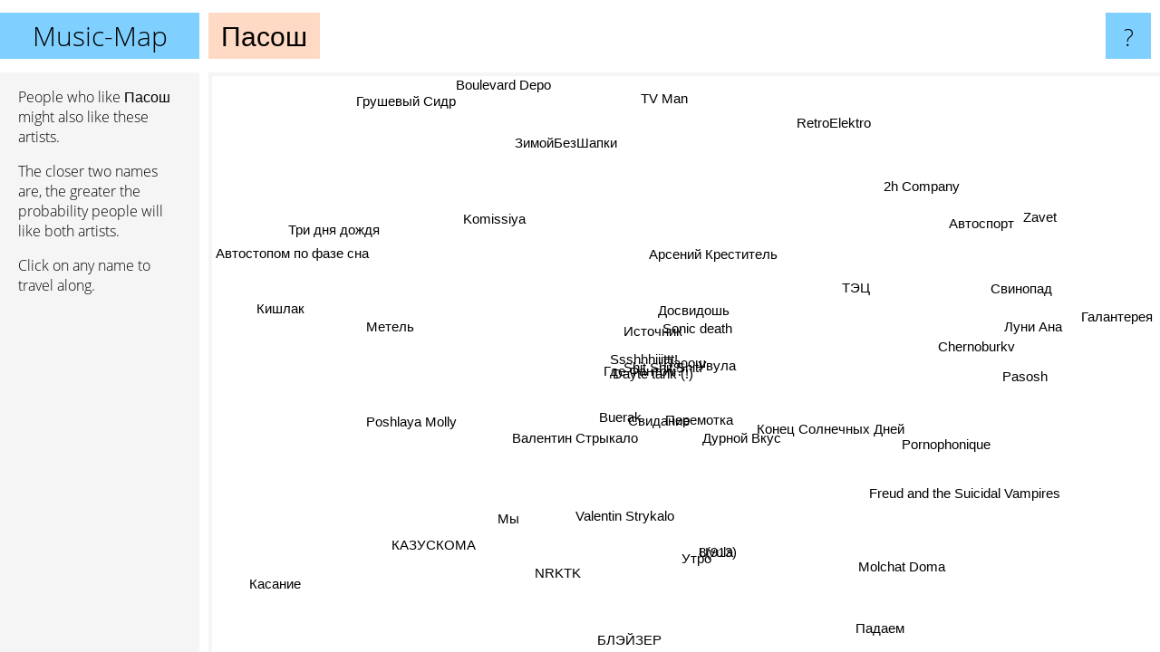

--- FILE ---
content_type: text/html; charset=UTF-8
request_url: https://www.music-map.com/%D0%BF%D0%B0%D1%81%D0%BE%D1%88
body_size: 6642
content:
<!doctype html>
<html>
<head>
 <meta name="viewport" content="width=device-width, initial-scale=1">
 <meta property="og:image" content="https://www.music-map.com/elements/objects/og_logo.png">
 <link rel="stylesheet" href="/elements/objects/styles_7_1.css">
 <title>Music like Пасош - Similar Bands and Artists</title>
 
</head>

<body>

<table class=universe>
 <tr class=heaven>
  <td class=headline>

<table style="width: 100%;"><tr><td>
   <a class=project href="/">Music-Map</a><span id=the_title class=the_title>Пасош</span>
</td><td style="text-align: right">
   <a class=questionmark href="/info"><span style="font-size: 26px">?</span></a>
</td></tr></table>

  </td>
  <tr>
   <td class=content>
    
<link rel="stylesheet" href="/elements/objects/relator.css">

<div class=map_info>
 <div class=map_info_text><p>People who like Пасош might also like these artists.</p><p>The closer two names are, the greater the probability people will like both artists.<p>Click on any name to travel along.</p></div>
 <div class=advert></div>
</div>

<div id=gnodMap>
 <a href="https://www.gnoosic.com/discussion/%D0%BF%D0%B0%D1%81%D0%BE%D1%88.html" class=S id=s0>Пасош</a>
<a href="%D1%83%D0%B2%D1%83%D0%BB%D0%B0" class=S id=s1>Увула</a>
<a href="%D0%B8%D1%81%D1%82%D0%BE%D1%87%D0%BD%D0%B8%D0%BA" class=S id=s2>Источник</a>
<a href="dayte+tank+%28%21%29" class=S id=s3>Dayte tank (!)</a>
<a href="ssshhhiiittt%21" class=S id=s4>Ssshhhiiittt!</a>
<a href="shit+shit+shit%21" class=S id=s5>Shit Shit Shit!</a>
<a href="sonic+death" class=S id=s6>Sonic death</a>
<a href="%D0%B3%D0%B4%D0%B5+%D1%84%D0%B0%D0%BD%D1%82%D0%BE%D0%BC%3F" class=S id=s7>Где Фантом?</a>
<a href="%D1%81%D0%B2%D0%B8%D0%B4%D0%B0%D0%BD%D0%B8%D0%B5" class=S id=s8>Свидание</a>
<a href="%D0%B4%D0%BE%D1%81%D0%B2%D0%B8%D0%B4%D0%BE%D1%88%D1%8C" class=S id=s9>Досвидошь</a>
<a href="%D0%BF%D0%B5%D1%80%D0%B5%D0%BC%D0%BE%D1%82%D0%BA%D0%B0" class=S id=s10>Перемотка</a>
<a href="buerak" class=S id=s11>Buerak</a>
<a href="%D0%B0%D1%80%D1%81%D0%B5%D0%BD%D0%B8%D0%B9+%D0%BA%D1%80%D0%B5%D1%81%D1%82%D0%B8%D1%82%D0%B5%D0%BB%D1%8C" class=S id=s12>Арсений Креститель</a>
<a href="%D0%B2%D0%B0%D0%BB%D0%B5%D0%BD%D1%82%D0%B8%D0%BD+%D1%81%D1%82%D1%80%D1%8B%D0%BA%D0%B0%D0%BB%D0%BE" class=S id=s13>Валентин Стрыкало</a>
<a href="%D0%B4%D1%83%D1%80%D0%BD%D0%BE%D0%B9+%D0%B2%D0%BA%D1%83%D1%81" class=S id=s14>Дурной Вкус</a>
<a href="%D1%82%D1%8D%D1%86" class=S id=s15>ТЭЦ</a>
<a href="%D0%BC%D0%B5%D1%82%D0%B5%D0%BB%D1%8C" class=S id=s16>Метель</a>
<a href="valentin+strykalo" class=S id=s17>Valentin Strykalo</a>
<a href="poshlaya+molly" class=S id=s18>Poshlaya Molly</a>
<a href="%D0%BA%D0%BE%D0%BD%D0%B5%D1%86+%D1%81%D0%BE%D0%BB%D0%BD%D0%B5%D1%87%D0%BD%D1%8B%D1%85+%D0%B4%D0%BD%D0%B5%D0%B9" class=S id=s19>Конец Солнечных Дней</a>
<a href="%D0%BB%D1%83%D0%BD%D0%B8+%D0%B0%D0%BD%D0%B0" class=S id=s20>Луни Ана</a>
<a href="tv+man" class=S id=s21>TV Man</a>
<a href="komissiya" class=S id=s22>Komissiya</a>
<a href="%D0%B7%D0%B8%D0%BC%D0%BE%D0%B9%D0%B1%D0%B5%D0%B7%D1%88%D0%B0%D0%BF%D0%BA%D0%B8" class=S id=s23>ЗимойБезШапки</a>
<a href="%D1%83%D1%82%D1%80%D0%BE" class=S id=s24>Утро</a>
<a href="freud+and+the+suicidal+vampires" class=S id=s25>Freud and the Suicidal Vampires</a>
<a href="8%28913%29" class=S id=s26>8(913)</a>
<a href="chernoburkv" class=S id=s27>Chernoburkv</a>
<a href="pasosh" class=S id=s28>Pasosh</a>
<a href="%D0%BC%D1%8B" class=S id=s29>Мы</a>
<a href="%D0%B0%D0%B2%D1%82%D0%BE%D1%81%D1%82%D0%BE%D0%BF%D0%BE%D0%BC+%D0%BF%D0%BE+%D1%84%D0%B0%D0%B7%D0%B5+%D1%81%D0%BD%D0%B0" class=S id=s30>Автостопом по фазе сна</a>
<a href="uvula" class=S id=s31>Uvula</a>
<a href="pornophonique" class=S id=s32>Pornophonique</a>
<a href="molchat+doma" class=S id=s33>Molchat Doma</a>
<a href="zavet" class=S id=s34>Zavet</a>
<a href="2h+company" class=S id=s35>2h Company</a>
<a href="%D0%BA%D0%B8%D1%88%D0%BB%D0%B0%D0%BA" class=S id=s36>Кишлак</a>
<a href="nrktk" class=S id=s37>NRKTK</a>
<a href="%D0%BA%D0%B0%D0%B7%D1%83%D1%81%D0%BA%D0%BE%D0%BC%D0%B0" class=S id=s38>КАЗУСКОМА</a>
<a href="%D0%B0%D0%B2%D1%82%D0%BE%D1%81%D0%BF%D0%BE%D1%80%D1%82" class=S id=s39>Автоспорт</a>
<a href="%D1%81%D0%B2%D0%B8%D0%BD%D0%BE%D0%BF%D0%B0%D0%B4" class=S id=s40>Свинопад</a>
<a href="boulevard+depo" class=S id=s41>Boulevard Depo</a>
<a href="%D0%B3%D1%80%D1%83%D1%88%D0%B5%D0%B2%D1%8B%D0%B9+%D1%81%D0%B8%D0%B4%D1%80" class=S id=s42>Грушевый Сидр</a>
<a href="%D0%BA%D0%B0%D1%81%D0%B0%D0%BD%D0%B8%D0%B5" class=S id=s43>Касание</a>
<a href="%D0%B1%D0%BB%D1%8D%D0%B9%D0%B7%D0%B5%D1%80" class=S id=s44>БЛЭЙЗЕР</a>
<a href="%D0%BF%D0%B0%D0%B4%D0%B0%D0%B5%D0%BC" class=S id=s45>Падаем</a>
<a href="%D0%B3%D0%B0%D0%BB%D0%B0%D0%BD%D1%82%D0%B5%D1%80%D0%B5%D1%8F" class=S id=s46>Галантерея</a>
<a href="retroelektro" class=S id=s47>RetroElektro</a>
<a href="%D1%82%D1%80%D0%B8+%D0%B4%D0%BD%D1%8F+%D0%B4%D0%BE%D0%B6%D0%B4%D1%8F" class=S id=s48>Три дня дождя</a>

</div>

<script>var NrWords=49;var Aid=new Array();Aid[0]=new Array(-1,7.56406,7.3255,6.37878,6.14028,5.54804,4.82423,4.30524,4.07534,3.80325,3.27364,2.92943,2.66086,2.39497,2.07407,1.52362,1.2685,1.00561,0.88968,0.88856,0.624468,0.563033,0.561956,0.484115,0.426667,0.42261,0.418082,0.409165,0.409103,0.400802,0.384952,0.379687,0.374131,0.324675,0.315671,0.310318,0.289645,0.283527,0.278009,0.270709,0.255558,0.246089,0.241911,0.241473,0.2376,0.234055,0.2331,0.220629,0.21966);Aid[1]=new Array(7.56406,-1,7.32705,4.60936,4.781,4.96257,4.86768,3.60465,3.31453,4.22243,3.03768,2.81455,3.32577,1.16023,1.6809,3.64308,0.775194,0.361011,-1,-1,1.4912,0.482143,0.236267,-1,1.16959,-1,-1,-1,0.693148,-1,0.216333,1.13636,-1,0.603415,-1,0.10846,-1,-1,0.233645,0.227079,-1,0.107057,-1,0.254453,-1,-1,0.797057,-1,-1);Aid[2]=new Array(7.3255,7.32705,-1,5.64243,4.76388,4.91903,3.91982,3.10528,4.20336,2.2914,2.76454,1.90668,2.67396,1.98888,0.638589,2.25879,-1,1.0164,0.42426,-1,0.895522,0.418132,-1,-1,0.412797,0.0681663,-1,-1,-1,-1,0.656141,-1,-1,0.276494,-1,-1,0.341734,-1,0.145349,-1,0.130506,0.284522,-1,0.162009,0.317083,0.1554,0.38625,-1,-1);Aid[3]=new Array(6.37878,4.60936,5.64243,-1,6.47239,6.40451,2.81739,4.94899,4.14013,3.2138,4.51604,2.84704,1.27585,3.73162,2.92509,0.920598,-1,2.24399,1.62797,-1,0.458132,0.3569,0.100883,-1,0.144231,0.522938,0.893697,0.527605,0.0924428,0.74813,0.163159,-1,0.721674,0.403506,0.0825934,0.280899,-1,0.0507872,-1,-1,0.600185,-1,-1,0.107354,-1,0.104411,0.104031,0.0990835,0.189175);Aid[4]=new Array(6.14028,4.781,4.76388,6.47239,-1,8.21355,2.84189,6.22429,3.07463,3.01046,3.88089,-1,0.925212,5.06868,3.101,0.787014,0.61969,2.23854,2.61162,2.98866,0.369382,0.70013,0.204499,-1,0.160321,0.598623,0.596125,0.647307,0.414406,0.474515,1.38819,0.478881,0.380952,1.70594,0.075061,0.237812,0.782579,0.102512,0.203791,0.625,0.45289,-1,-1,-1,-1,0.207469,0.372864,0.182685,1.4726);Aid[5]=new Array(5.54804,4.96257,4.91903,6.40451,8.21355,-1,2.43421,5.28957,3.15343,3.3312,4.2193,3.03836,1.43472,3.77358,3.02144,0.939769,0.264842,-1,1.25167,0.747846,0.469153,0.396301,-1,-1,-1,0.0442087,-1,-1,0.428908,-1,0.216484,0.564175,-1,0.611516,-1,-1,-1,-1,-1,-1,0.600343,0.197873,-1,0.0985464,-1,-1,0.0957625,-1,0.162453);Aid[6]=new Array(4.82423,4.86768,3.91982,2.81739,2.84189,2.43421,-1,1.60987,1.41593,3.68686,1.2693,-1,8.75088,-1,-1,3.38983,2.82258,1.13636,0.362392,-1,1.26126,0.637387,0.532387,-1,0.734394,0.803859,0.55336,0.668896,0.305694,-1,-1,0.549073,0.738916,-1,0.255509,2.0155,-1,0.179453,2.52064,-1,0.0767754,0.158746,-1,-1,-1,-1,0.374883,0.944611,-1);Aid[7]=new Array(4.30524,3.60465,3.10528,4.94899,6.22429,5.28957,1.60987,-1,3.00564,3.45595,6.81794,4.11039,0.766039,3.81537,5.7536,0.659848,0.338181,-1,1.09134,1.32485,0.141718,0.341019,-1,-1,-1,0.0338295,-1,-1,0.297471,-1,-1,-1,-1,1.64531,-1,-1,-1,-1,0.069869,0.205973,1.71306,-1,-1,0.0734349,-1,-1,0.143781,-1,0.320142);Aid[8]=new Array(4.07534,3.31453,4.20336,4.14013,3.07463,3.15343,1.41593,3.00564,-1,1.75664,3.42498,-1,0.719424,3.42857,1.5343,0.573066,-1,1.49558,0.402299,-1,0.512258,0.22751,-1,-1,-1,-1,-1,-1,-1,3.92755,0.0405762,-1,-1,0.261362,0.109709,-1,-1,-1,-1,-1,-1,0.151029,-1,-1,-1,-1,0.151172,-1,0.0721241);Aid[9]=new Array(3.80325,4.22243,2.2914,3.2138,3.01046,3.3312,3.68686,3.45595,1.75664,-1,2.43131,2.73496,2.88494,1.15223,2.63743,1.2959,1.37091,0.2,0.13922,1.88014,0.169779,0.373648,-1,-1,0.231839,-1,-1,-1,0.435256,0.24855,-1,-1,-1,0.419441,-1,-1,-1,-1,0.492207,0.551833,0.362056,-1,-1,-1,-1,-1,0.351494,-1,0.226529);Aid[10]=new Array(3.27364,3.03768,2.76454,4.51604,3.88089,4.2193,1.2693,6.81794,3.42498,2.43131,-1,-1,0.388098,1.60763,6.665,0.314748,-1,-1,0.153361,-1,0.395942,0.252781,-1,-1,-1,-1,-1,-1,0.495384,-1,-1,-1,-1,1.71597,-1,-1,-1,-1,-1,0.189663,1.39232,-1,-1,-1,-1,0.20284,0.101138,-1,-1);Aid[11]=new Array(2.92943,2.81455,1.90668,2.84704,-1,3.03836,-1,4.11039,-1,2.73496,-1,-1,0.440044,1.81437,5.03489,0.508331,0.317369,0.384384,0.792217,2.1222,0.090036,0.124318,-1,-1,0.347625,0.0576951,-1,0.149458,1.6079,-1,0.270483,1.97111,-1,3.00352,-1,0.0570451,-1,-1,-1,0.116839,0.931809,-1,0.247601,-1,-1,-1,0.151837,-1,-1);Aid[12]=new Array(2.66086,3.32577,2.67396,1.27585,0.925212,1.43472,8.75088,0.766039,0.719424,2.88494,0.388098,0.440044,-1,0.156413,-1,3.79919,3.66692,0.149031,0.0457928,-1,0.192493,0.294284,-1,-1,-1,0.153022,0.148258,-1,-1,-1,-1,0.459242,-1,-1,-1,-1,-1,-1,2.82436,-1,-1,-1,-1,-1,-1,-1,1.04058,-1,-1);Aid[13]=new Array(2.39497,1.16023,1.98888,3.73162,5.06868,3.77358,-1,3.81537,3.42857,1.15223,1.60763,1.81437,0.156413,-1,2.10679,0.0534902,0.109096,3.34978,2.41321,0.914566,0.198076,0.187655,-1,-1,-1,-1,-1,-1,-1,0.960836,0.0215703,-1,-1,-1,-1,-1,-1,-1,-1,0.165517,-1,-1,-1,-1,0.115557,0.172068,-1,-1,0.913818);Aid[14]=new Array(2.07407,1.6809,0.638589,2.92509,3.101,3.02144,-1,5.7536,1.5343,2.63743,6.665,5.03489,-1,2.10679,-1,-1,0.173837,-1,-1,2.75244,-1,0.0824538,-1,-1,-1,-1,-1,-1,0.506222,-1,-1,0.714144,-1,1.98685,-1,-1,-1,-1,-1,0.132861,1.67926,-1,0.0968523,-1,-1,-1,-1,-1,-1);Aid[15]=new Array(1.52362,3.64308,2.25879,0.920598,0.787014,0.939769,3.38983,0.659848,0.573066,1.2959,0.314748,0.508331,3.79919,0.0534902,-1,-1,-1,0.160192,-1,-1,1.62791,0.161681,-1,-1,4.01094,-1,-1,-1,-1,-1,-1,-1,-1,0.101309,-1,-1,-1,-1,0.213904,-1,-1,-1,-1,-1,-1,-1,-1,-1,-1);Aid[16]=new Array(1.2685,0.775194,-1,-1,0.61969,0.264842,2.82258,0.338181,-1,1.37091,-1,0.317369,3.66692,0.109096,0.173837,-1,-1,-1,-1,0.230947,-1,0.211715,-1,-1,-1,-1,-1,-1,-1,-1,-1,-1,-1,0.0313578,-1,-1,-1,-1,4.48878,-1,-1,0.0466472,-1,-1,-1,-1,-1,-1,-1);Aid[17]=new Array(1.00561,0.361011,1.0164,2.24399,2.23854,-1,1.13636,-1,1.49558,0.2,-1,0.384384,0.149031,3.34978,-1,0.160192,-1,-1,1.28049,-1,0.191755,0.0809553,-1,-1,-1,0.593723,1.65153,0.808547,-1,3.90893,-1,-1,1.12069,-1,0.133111,0.328542,-1,-1,-1,-1,-1,-1,-1,-1,-1,-1,-1,0.0909918,0.156291);Aid[18]=new Array(0.88968,-1,0.42426,1.62797,2.61162,1.25167,0.362392,1.09134,0.402299,0.13922,0.153361,0.792217,0.0457928,2.41321,-1,-1,-1,1.28049,-1,-1,0.0491642,0.300338,0.0489177,-1,-1,0.308862,2.55899,0.524769,-1,1.70572,0.367256,-1,0.167164,-1,0.13248,0.070688,0.865631,0.0490737,-1,0.144231,-1,0.436927,-1,-1,-1,0.248571,-1,0.0484848,2.82363);Aid[19]=new Array(0.88856,-1,-1,-1,2.98866,0.747846,-1,1.32485,-1,1.88014,-1,2.1222,-1,0.914566,2.75244,-1,0.230947,-1,-1,-1,-1,-1,0.0843526,-1,-1,-1,-1,-1,-1,-1,-1,-1,-1,0.493554,0.246154,-1,-1,-1,0.166044,0.318091,1.23997,-1,-1,-1,-1,-1,1.24279,-1,1.41111);Aid[20]=new Array(0.624468,1.4912,0.895522,0.458132,0.369382,0.469153,1.26126,0.141718,0.512258,0.169779,0.395942,0.090036,0.192493,0.198076,-1,1.62791,-1,0.191755,0.0491642,-1,-1,0.145826,-1,-1,0.881057,-1,-1,-1,-1,-1,-1,-1,-1,0.0395961,-1,-1,-1,-1,-1,-1,-1,0.048158,-1,-1,-1,-1,-1,-1,-1);Aid[21]=new Array(0.563033,0.482143,0.418132,0.3569,0.70013,0.396301,0.637387,0.341019,0.22751,0.373648,0.252781,0.124318,0.294284,0.187655,0.0824538,0.161681,0.211715,0.0809553,0.300338,-1,0.145826,-1,0.0241955,-1,0.0236407,-1,0.0234274,-1,-1,0.0186829,-1,-1,-1,0.0484203,0.0218603,-1,0.0195217,-1,0.0722196,-1,-1,-1,-1,-1,-1,0.0983647,0.0245549,-1,-1);Aid[22]=new Array(0.561956,0.236267,-1,0.100883,0.204499,-1,0.532387,-1,-1,-1,-1,-1,-1,-1,-1,-1,-1,-1,0.0489177,0.0843526,-1,0.0241955,-1,-1,0.278164,0.529801,-1,0.216567,-1,-1,-1,-1,0.566572,0.015819,0.850461,0.480192,-1,4.31373,-1,-1,-1,-1,-1,-1,-1,-1,-1,0.668896,-1);Aid[23]=new Array(0.484115,-1,-1,-1,-1,-1,-1,-1,-1,-1,-1,-1,-1,-1,-1,-1,-1,-1,-1,-1,-1,-1,-1,-1,-1,-1,-1,-1,-1,-1,-1,-1,-1,-1,-1,-1,0.355398,-1,-1,-1,-1,-1,-1,-1,-1,-1,-1,-1,-1);Aid[24]=new Array(0.426667,1.16959,0.412797,0.144231,0.160321,-1,0.734394,-1,-1,0.231839,-1,0.347625,-1,-1,-1,4.01094,-1,-1,-1,-1,0.881057,0.0236407,0.278164,-1,-1,-1,-1,-1,-1,-1,-1,-1,-1,0.164822,-1,-1,-1,-1,-1,0.465658,-1,-1,-1,-1,-1,-1,-1,-1,-1);Aid[25]=new Array(0.42261,-1,0.0681663,0.522938,0.598623,0.0442087,0.803859,0.0338295,-1,-1,-1,0.0576951,0.153022,-1,-1,-1,-1,0.593723,0.308862,-1,-1,-1,0.529801,-1,-1,-1,1.75097,1.05465,-1,-1,-1,-1,1.0627,-1,0.245248,1.86916,-1,1.92837,-1,-1,-1,-1,-1,-1,-1,-1,-1,1.20919,-1);Aid[26]=new Array(0.418082,-1,-1,0.893697,0.596125,-1,0.55336,-1,-1,-1,-1,-1,0.148258,-1,-1,-1,-1,1.65153,2.55899,-1,-1,0.0234274,-1,-1,-1,1.75097,-1,1.12729,-1,2.26855,-1,-1,1.21704,-1,-1,-1,-1,-1,-1,-1,-1,-1,-1,-1,-1,-1,-1,-1,-1);Aid[27]=new Array(0.409165,-1,-1,0.527605,0.647307,-1,0.668896,-1,-1,-1,-1,0.149458,-1,-1,-1,-1,-1,0.808547,0.524769,-1,-1,-1,0.216567,-1,-1,1.05465,1.12729,-1,-1,-1,-1,-1,0.981836,0.0300628,0.146628,0.555813,-1,0.10983,-1,-1,-1,-1,-1,-1,-1,-1,-1,1.03842,-1);Aid[28]=new Array(0.409103,0.693148,-1,0.0924428,0.414406,0.428908,0.305694,0.297471,-1,0.435256,0.495384,1.6079,-1,-1,0.506222,-1,-1,-1,-1,-1,-1,-1,-1,-1,-1,-1,-1,-1,-1,-1,-1,9.43878,-1,0.265056,-1,-1,-1,-1,-1,-1,-1,0.0459295,-1,-1,-1,-1,-1,-1,0.0621987);Aid[29]=new Array(0.400802,-1,-1,0.74813,0.474515,-1,-1,-1,3.92755,0.24855,-1,-1,-1,0.960836,-1,-1,-1,3.90893,1.70572,-1,-1,0.0186829,-1,-1,-1,-1,2.26855,-1,-1,-1,-1,-1,-1,-1,0.417319,0.122699,-1,-1,-1,-1,-1,-1,-1,-1,-1,-1,-1,-1,0.470035);Aid[30]=new Array(0.384952,0.216333,0.656141,0.163159,1.38819,0.216484,-1,-1,0.0405762,-1,-1,0.270483,-1,0.0215703,-1,-1,-1,-1,0.367256,-1,-1,-1,-1,-1,-1,-1,-1,-1,-1,-1,-1,-1,-1,0.0801457,-1,-1,14.7359,-1,-1,0.707464,-1,0.228289,-1,-1,-1,-1,-1,-1,1.16378);Aid[31]=new Array(0.379687,1.13636,-1,-1,0.478881,0.564175,0.549073,-1,-1,-1,-1,1.97111,0.459242,-1,0.714144,-1,-1,-1,-1,-1,-1,-1,-1,-1,-1,-1,-1,-1,9.43878,-1,-1,-1,-1,0.292623,-1,-1,-1,-1,-1,-1,-1,-1,-1,-1,-1,-1,-1,-1,-1);Aid[32]=new Array(0.374131,-1,-1,0.721674,0.380952,-1,0.738916,-1,-1,-1,-1,-1,-1,-1,-1,-1,-1,1.12069,0.167164,-1,-1,-1,0.566572,-1,-1,1.0627,1.21704,0.981836,-1,-1,-1,-1,-1,-1,0.252525,0.592885,-1,0.293686,-1,-1,-1,-1,-1,-1,-1,-1,-1,0.257732,-1);Aid[33]=new Array(0.324675,0.603415,0.276494,0.403506,1.70594,0.611516,-1,1.64531,0.261362,0.419441,1.71597,3.00352,-1,-1,1.98685,0.101309,0.0313578,-1,-1,0.493554,0.0395961,0.0484203,0.015819,-1,0.164822,-1,-1,0.0300628,0.265056,-1,0.0801457,0.292623,-1,-1,-1,-1,0.0440205,0.0316706,-1,-1,0.420659,-1,-1,-1,-1,-1,-1,-1,-1);Aid[34]=new Array(0.315671,-1,-1,0.0825934,0.075061,-1,0.255509,-1,0.109709,-1,-1,-1,-1,-1,-1,-1,-1,0.133111,0.13248,0.246154,-1,0.0218603,0.850461,-1,-1,0.245248,-1,0.146628,-1,0.417319,-1,-1,0.252525,-1,-1,0.233918,-1,0.57929,-1,-1,-1,0.64907,-1,-1,-1,-1,-1,0.271186,0.172612);Aid[35]=new Array(0.310318,0.10846,-1,0.280899,0.237812,-1,2.0155,-1,-1,-1,-1,0.0570451,-1,-1,-1,-1,-1,0.328542,0.070688,-1,-1,-1,0.480192,-1,-1,1.86916,-1,0.555813,-1,0.122699,-1,-1,0.592885,-1,0.233918,-1,-1,0.247831,-1,-1,-1,0.0462161,-1,-1,-1,-1,-1,1.3289,-1);Aid[36]=new Array(0.289645,-1,0.341734,-1,0.782579,-1,-1,-1,-1,-1,-1,-1,-1,-1,-1,-1,-1,-1,0.865631,-1,-1,0.0195217,-1,0.355398,-1,-1,-1,-1,-1,-1,14.7359,-1,-1,0.0440205,-1,-1,-1,-1,-1,0.30326,-1,-1,-1,-1,-1,-1,-1,-1,-1);Aid[37]=new Array(0.283527,-1,-1,0.0507872,0.102512,-1,0.179453,-1,-1,-1,-1,-1,-1,-1,-1,-1,-1,-1,0.0490737,-1,-1,-1,4.31373,-1,-1,1.92837,-1,0.10983,-1,-1,-1,-1,0.293686,0.0316706,0.57929,0.247831,-1,-1,-1,-1,-1,-1,-1,-1,-1,-1,-1,0.34965,-1);Aid[38]=new Array(0.278009,0.233645,0.145349,-1,0.203791,-1,2.52064,0.069869,-1,0.492207,-1,-1,2.82436,-1,-1,0.213904,4.48878,-1,-1,0.166044,-1,0.0722196,-1,-1,-1,-1,-1,-1,-1,-1,-1,-1,-1,-1,-1,-1,-1,-1,-1,-1,-1,-1,-1,-1,-1,-1,-1,-1,-1);Aid[39]=new Array(0.270709,0.227079,-1,-1,0.625,-1,-1,0.205973,-1,0.551833,0.189663,0.116839,-1,0.165517,0.132861,-1,-1,-1,0.144231,0.318091,-1,-1,-1,-1,0.465658,-1,-1,-1,-1,-1,0.707464,-1,-1,-1,-1,-1,0.30326,-1,-1,-1,-1,-1,-1,-1,-1,0.37594,-1,-1,0.128783);Aid[40]=new Array(0.255558,-1,0.130506,0.600185,0.45289,0.600343,0.0767754,1.71306,-1,0.362056,1.39232,0.931809,-1,-1,1.67926,-1,-1,-1,-1,1.23997,-1,-1,-1,-1,-1,-1,-1,-1,-1,-1,-1,-1,-1,0.420659,-1,-1,-1,-1,-1,-1,-1,-1,-1,-1,-1,-1,-1,-1,-1);Aid[41]=new Array(0.246089,0.107057,0.284522,-1,-1,0.197873,0.158746,-1,0.151029,-1,-1,-1,-1,-1,-1,-1,0.0466472,-1,0.436927,-1,0.048158,-1,-1,-1,-1,-1,-1,-1,0.0459295,-1,0.228289,-1,-1,-1,0.64907,0.0462161,-1,-1,-1,-1,-1,-1,-1,-1,-1,-1,-1,-1,-1);Aid[42]=new Array(0.241911,-1,-1,-1,-1,-1,-1,-1,-1,-1,-1,0.247601,-1,-1,0.0968523,-1,-1,-1,-1,-1,-1,-1,-1,-1,-1,-1,-1,-1,-1,-1,-1,-1,-1,-1,-1,-1,-1,-1,-1,-1,-1,-1,-1,-1,-1,-1,-1,-1,-1);Aid[43]=new Array(0.241473,0.254453,0.162009,0.107354,-1,0.0985464,-1,0.0734349,-1,-1,-1,-1,-1,-1,-1,-1,-1,-1,-1,-1,-1,-1,-1,-1,-1,-1,-1,-1,-1,-1,-1,-1,-1,-1,-1,-1,-1,-1,-1,-1,-1,-1,-1,-1,-1,-1,-1,-1,-1);Aid[44]=new Array(0.2376,-1,0.317083,-1,-1,-1,-1,-1,-1,-1,-1,-1,-1,0.115557,-1,-1,-1,-1,-1,-1,-1,-1,-1,-1,-1,-1,-1,-1,-1,-1,-1,-1,-1,-1,-1,-1,-1,-1,-1,-1,-1,-1,-1,-1,-1,3.86473,-1,-1,-1);Aid[45]=new Array(0.234055,-1,0.1554,0.104411,0.207469,-1,-1,-1,-1,-1,0.20284,-1,-1,0.172068,-1,-1,-1,-1,0.248571,-1,-1,0.0983647,-1,-1,-1,-1,-1,-1,-1,-1,-1,-1,-1,-1,-1,-1,-1,-1,-1,0.37594,-1,-1,-1,-1,3.86473,-1,-1,-1,-1);Aid[46]=new Array(0.2331,0.797057,0.38625,0.104031,0.372864,0.0957625,0.374883,0.143781,0.151172,0.351494,0.101138,0.151837,1.04058,-1,-1,-1,-1,-1,-1,1.24279,-1,0.0245549,-1,-1,-1,-1,-1,-1,-1,-1,-1,-1,-1,-1,-1,-1,-1,-1,-1,-1,-1,-1,-1,-1,-1,-1,-1,-1,-1);Aid[47]=new Array(0.220629,-1,-1,0.0990835,0.182685,-1,0.944611,-1,-1,-1,-1,-1,-1,-1,-1,-1,-1,0.0909918,0.0484848,-1,-1,-1,0.668896,-1,-1,1.20919,-1,1.03842,-1,-1,-1,-1,0.257732,-1,0.271186,1.3289,-1,0.34965,-1,-1,-1,-1,-1,-1,-1,-1,-1,-1,-1);Aid[48]=new Array(0.21966,-1,-1,0.189175,1.4726,0.162453,-1,0.320142,0.0721241,0.226529,-1,-1,-1,0.913818,-1,-1,-1,0.156291,2.82363,1.41111,-1,-1,-1,-1,-1,-1,-1,-1,0.0621987,0.470035,1.16378,-1,-1,-1,0.172612,-1,-1,-1,-1,0.128783,-1,-1,-1,-1,-1,-1,-1,-1,-1);
window.Pop=new Array(3289,3120,2445,3702,9511,4035,1988,5423,2505,2132,3814,6444,818,6845,4112,633,488,1864,7915,2107,219,8004,262,16,456,489,531,1585,622,2691,2422,923,443,25024,1141,568,2235,236,302,403,615,8087,18,24,78,129,141,333,5809);
NrWords=49;var Len0=10;</script>
<script src="/elements/objects/related.js"></script>
<script src="/elements/objects/relator.js"></script>

<template id=search_template>
 <form id=search_form class="search" action='map-search.php' method=get>
  <input class="typeahead"
         type="text"
         name="f"
         id="f"
         maxlength="95"
         autocomplete="off">
  <button class=search_button><div class=mglass></div></button>
 </form>
</template>

<script src="/elements/objects/jquery-minified.js"></script>
<script src="/elements/objects/0g-typeahead.js"></script>
<script src="/elements/objects/typeahead.js"></script>

   </td>
  </tr>
</table>

<script type=module>
    import * as mgAnalytics from '/elements/objects/mganalytics.js';
    mgAnalytics.ini(4);
</script>

<script src="https://www.gnod.com/guest/consent_js"></script>

</body>
</html>
